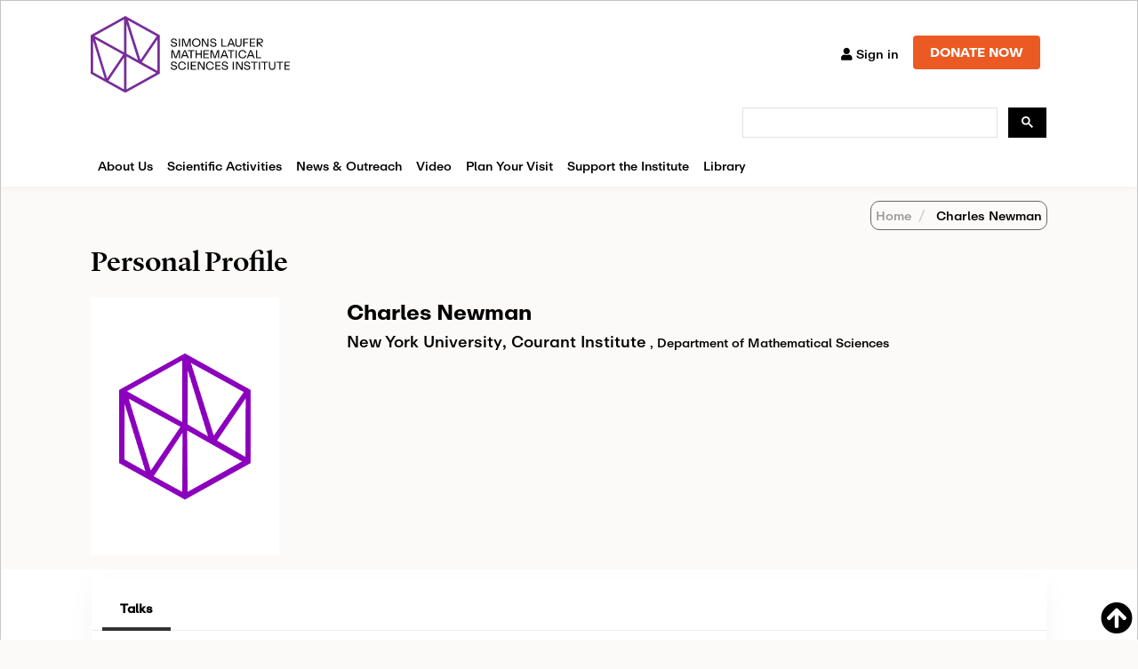

--- FILE ---
content_type: text/html; charset=utf-8
request_url: https://www.google.com/recaptcha/api2/anchor?ar=1&k=6LdNrg8oAAAAAGhINrCRXqHcu9RreYijq_xBdQTl&co=aHR0cHM6Ly93d3cuc2xtYXRoLm9yZzo0NDM.&hl=en&v=PoyoqOPhxBO7pBk68S4YbpHZ&size=invisible&anchor-ms=20000&execute-ms=30000&cb=snynd912e16f
body_size: 48421
content:
<!DOCTYPE HTML><html dir="ltr" lang="en"><head><meta http-equiv="Content-Type" content="text/html; charset=UTF-8">
<meta http-equiv="X-UA-Compatible" content="IE=edge">
<title>reCAPTCHA</title>
<style type="text/css">
/* cyrillic-ext */
@font-face {
  font-family: 'Roboto';
  font-style: normal;
  font-weight: 400;
  font-stretch: 100%;
  src: url(//fonts.gstatic.com/s/roboto/v48/KFO7CnqEu92Fr1ME7kSn66aGLdTylUAMa3GUBHMdazTgWw.woff2) format('woff2');
  unicode-range: U+0460-052F, U+1C80-1C8A, U+20B4, U+2DE0-2DFF, U+A640-A69F, U+FE2E-FE2F;
}
/* cyrillic */
@font-face {
  font-family: 'Roboto';
  font-style: normal;
  font-weight: 400;
  font-stretch: 100%;
  src: url(//fonts.gstatic.com/s/roboto/v48/KFO7CnqEu92Fr1ME7kSn66aGLdTylUAMa3iUBHMdazTgWw.woff2) format('woff2');
  unicode-range: U+0301, U+0400-045F, U+0490-0491, U+04B0-04B1, U+2116;
}
/* greek-ext */
@font-face {
  font-family: 'Roboto';
  font-style: normal;
  font-weight: 400;
  font-stretch: 100%;
  src: url(//fonts.gstatic.com/s/roboto/v48/KFO7CnqEu92Fr1ME7kSn66aGLdTylUAMa3CUBHMdazTgWw.woff2) format('woff2');
  unicode-range: U+1F00-1FFF;
}
/* greek */
@font-face {
  font-family: 'Roboto';
  font-style: normal;
  font-weight: 400;
  font-stretch: 100%;
  src: url(//fonts.gstatic.com/s/roboto/v48/KFO7CnqEu92Fr1ME7kSn66aGLdTylUAMa3-UBHMdazTgWw.woff2) format('woff2');
  unicode-range: U+0370-0377, U+037A-037F, U+0384-038A, U+038C, U+038E-03A1, U+03A3-03FF;
}
/* math */
@font-face {
  font-family: 'Roboto';
  font-style: normal;
  font-weight: 400;
  font-stretch: 100%;
  src: url(//fonts.gstatic.com/s/roboto/v48/KFO7CnqEu92Fr1ME7kSn66aGLdTylUAMawCUBHMdazTgWw.woff2) format('woff2');
  unicode-range: U+0302-0303, U+0305, U+0307-0308, U+0310, U+0312, U+0315, U+031A, U+0326-0327, U+032C, U+032F-0330, U+0332-0333, U+0338, U+033A, U+0346, U+034D, U+0391-03A1, U+03A3-03A9, U+03B1-03C9, U+03D1, U+03D5-03D6, U+03F0-03F1, U+03F4-03F5, U+2016-2017, U+2034-2038, U+203C, U+2040, U+2043, U+2047, U+2050, U+2057, U+205F, U+2070-2071, U+2074-208E, U+2090-209C, U+20D0-20DC, U+20E1, U+20E5-20EF, U+2100-2112, U+2114-2115, U+2117-2121, U+2123-214F, U+2190, U+2192, U+2194-21AE, U+21B0-21E5, U+21F1-21F2, U+21F4-2211, U+2213-2214, U+2216-22FF, U+2308-230B, U+2310, U+2319, U+231C-2321, U+2336-237A, U+237C, U+2395, U+239B-23B7, U+23D0, U+23DC-23E1, U+2474-2475, U+25AF, U+25B3, U+25B7, U+25BD, U+25C1, U+25CA, U+25CC, U+25FB, U+266D-266F, U+27C0-27FF, U+2900-2AFF, U+2B0E-2B11, U+2B30-2B4C, U+2BFE, U+3030, U+FF5B, U+FF5D, U+1D400-1D7FF, U+1EE00-1EEFF;
}
/* symbols */
@font-face {
  font-family: 'Roboto';
  font-style: normal;
  font-weight: 400;
  font-stretch: 100%;
  src: url(//fonts.gstatic.com/s/roboto/v48/KFO7CnqEu92Fr1ME7kSn66aGLdTylUAMaxKUBHMdazTgWw.woff2) format('woff2');
  unicode-range: U+0001-000C, U+000E-001F, U+007F-009F, U+20DD-20E0, U+20E2-20E4, U+2150-218F, U+2190, U+2192, U+2194-2199, U+21AF, U+21E6-21F0, U+21F3, U+2218-2219, U+2299, U+22C4-22C6, U+2300-243F, U+2440-244A, U+2460-24FF, U+25A0-27BF, U+2800-28FF, U+2921-2922, U+2981, U+29BF, U+29EB, U+2B00-2BFF, U+4DC0-4DFF, U+FFF9-FFFB, U+10140-1018E, U+10190-1019C, U+101A0, U+101D0-101FD, U+102E0-102FB, U+10E60-10E7E, U+1D2C0-1D2D3, U+1D2E0-1D37F, U+1F000-1F0FF, U+1F100-1F1AD, U+1F1E6-1F1FF, U+1F30D-1F30F, U+1F315, U+1F31C, U+1F31E, U+1F320-1F32C, U+1F336, U+1F378, U+1F37D, U+1F382, U+1F393-1F39F, U+1F3A7-1F3A8, U+1F3AC-1F3AF, U+1F3C2, U+1F3C4-1F3C6, U+1F3CA-1F3CE, U+1F3D4-1F3E0, U+1F3ED, U+1F3F1-1F3F3, U+1F3F5-1F3F7, U+1F408, U+1F415, U+1F41F, U+1F426, U+1F43F, U+1F441-1F442, U+1F444, U+1F446-1F449, U+1F44C-1F44E, U+1F453, U+1F46A, U+1F47D, U+1F4A3, U+1F4B0, U+1F4B3, U+1F4B9, U+1F4BB, U+1F4BF, U+1F4C8-1F4CB, U+1F4D6, U+1F4DA, U+1F4DF, U+1F4E3-1F4E6, U+1F4EA-1F4ED, U+1F4F7, U+1F4F9-1F4FB, U+1F4FD-1F4FE, U+1F503, U+1F507-1F50B, U+1F50D, U+1F512-1F513, U+1F53E-1F54A, U+1F54F-1F5FA, U+1F610, U+1F650-1F67F, U+1F687, U+1F68D, U+1F691, U+1F694, U+1F698, U+1F6AD, U+1F6B2, U+1F6B9-1F6BA, U+1F6BC, U+1F6C6-1F6CF, U+1F6D3-1F6D7, U+1F6E0-1F6EA, U+1F6F0-1F6F3, U+1F6F7-1F6FC, U+1F700-1F7FF, U+1F800-1F80B, U+1F810-1F847, U+1F850-1F859, U+1F860-1F887, U+1F890-1F8AD, U+1F8B0-1F8BB, U+1F8C0-1F8C1, U+1F900-1F90B, U+1F93B, U+1F946, U+1F984, U+1F996, U+1F9E9, U+1FA00-1FA6F, U+1FA70-1FA7C, U+1FA80-1FA89, U+1FA8F-1FAC6, U+1FACE-1FADC, U+1FADF-1FAE9, U+1FAF0-1FAF8, U+1FB00-1FBFF;
}
/* vietnamese */
@font-face {
  font-family: 'Roboto';
  font-style: normal;
  font-weight: 400;
  font-stretch: 100%;
  src: url(//fonts.gstatic.com/s/roboto/v48/KFO7CnqEu92Fr1ME7kSn66aGLdTylUAMa3OUBHMdazTgWw.woff2) format('woff2');
  unicode-range: U+0102-0103, U+0110-0111, U+0128-0129, U+0168-0169, U+01A0-01A1, U+01AF-01B0, U+0300-0301, U+0303-0304, U+0308-0309, U+0323, U+0329, U+1EA0-1EF9, U+20AB;
}
/* latin-ext */
@font-face {
  font-family: 'Roboto';
  font-style: normal;
  font-weight: 400;
  font-stretch: 100%;
  src: url(//fonts.gstatic.com/s/roboto/v48/KFO7CnqEu92Fr1ME7kSn66aGLdTylUAMa3KUBHMdazTgWw.woff2) format('woff2');
  unicode-range: U+0100-02BA, U+02BD-02C5, U+02C7-02CC, U+02CE-02D7, U+02DD-02FF, U+0304, U+0308, U+0329, U+1D00-1DBF, U+1E00-1E9F, U+1EF2-1EFF, U+2020, U+20A0-20AB, U+20AD-20C0, U+2113, U+2C60-2C7F, U+A720-A7FF;
}
/* latin */
@font-face {
  font-family: 'Roboto';
  font-style: normal;
  font-weight: 400;
  font-stretch: 100%;
  src: url(//fonts.gstatic.com/s/roboto/v48/KFO7CnqEu92Fr1ME7kSn66aGLdTylUAMa3yUBHMdazQ.woff2) format('woff2');
  unicode-range: U+0000-00FF, U+0131, U+0152-0153, U+02BB-02BC, U+02C6, U+02DA, U+02DC, U+0304, U+0308, U+0329, U+2000-206F, U+20AC, U+2122, U+2191, U+2193, U+2212, U+2215, U+FEFF, U+FFFD;
}
/* cyrillic-ext */
@font-face {
  font-family: 'Roboto';
  font-style: normal;
  font-weight: 500;
  font-stretch: 100%;
  src: url(//fonts.gstatic.com/s/roboto/v48/KFO7CnqEu92Fr1ME7kSn66aGLdTylUAMa3GUBHMdazTgWw.woff2) format('woff2');
  unicode-range: U+0460-052F, U+1C80-1C8A, U+20B4, U+2DE0-2DFF, U+A640-A69F, U+FE2E-FE2F;
}
/* cyrillic */
@font-face {
  font-family: 'Roboto';
  font-style: normal;
  font-weight: 500;
  font-stretch: 100%;
  src: url(//fonts.gstatic.com/s/roboto/v48/KFO7CnqEu92Fr1ME7kSn66aGLdTylUAMa3iUBHMdazTgWw.woff2) format('woff2');
  unicode-range: U+0301, U+0400-045F, U+0490-0491, U+04B0-04B1, U+2116;
}
/* greek-ext */
@font-face {
  font-family: 'Roboto';
  font-style: normal;
  font-weight: 500;
  font-stretch: 100%;
  src: url(//fonts.gstatic.com/s/roboto/v48/KFO7CnqEu92Fr1ME7kSn66aGLdTylUAMa3CUBHMdazTgWw.woff2) format('woff2');
  unicode-range: U+1F00-1FFF;
}
/* greek */
@font-face {
  font-family: 'Roboto';
  font-style: normal;
  font-weight: 500;
  font-stretch: 100%;
  src: url(//fonts.gstatic.com/s/roboto/v48/KFO7CnqEu92Fr1ME7kSn66aGLdTylUAMa3-UBHMdazTgWw.woff2) format('woff2');
  unicode-range: U+0370-0377, U+037A-037F, U+0384-038A, U+038C, U+038E-03A1, U+03A3-03FF;
}
/* math */
@font-face {
  font-family: 'Roboto';
  font-style: normal;
  font-weight: 500;
  font-stretch: 100%;
  src: url(//fonts.gstatic.com/s/roboto/v48/KFO7CnqEu92Fr1ME7kSn66aGLdTylUAMawCUBHMdazTgWw.woff2) format('woff2');
  unicode-range: U+0302-0303, U+0305, U+0307-0308, U+0310, U+0312, U+0315, U+031A, U+0326-0327, U+032C, U+032F-0330, U+0332-0333, U+0338, U+033A, U+0346, U+034D, U+0391-03A1, U+03A3-03A9, U+03B1-03C9, U+03D1, U+03D5-03D6, U+03F0-03F1, U+03F4-03F5, U+2016-2017, U+2034-2038, U+203C, U+2040, U+2043, U+2047, U+2050, U+2057, U+205F, U+2070-2071, U+2074-208E, U+2090-209C, U+20D0-20DC, U+20E1, U+20E5-20EF, U+2100-2112, U+2114-2115, U+2117-2121, U+2123-214F, U+2190, U+2192, U+2194-21AE, U+21B0-21E5, U+21F1-21F2, U+21F4-2211, U+2213-2214, U+2216-22FF, U+2308-230B, U+2310, U+2319, U+231C-2321, U+2336-237A, U+237C, U+2395, U+239B-23B7, U+23D0, U+23DC-23E1, U+2474-2475, U+25AF, U+25B3, U+25B7, U+25BD, U+25C1, U+25CA, U+25CC, U+25FB, U+266D-266F, U+27C0-27FF, U+2900-2AFF, U+2B0E-2B11, U+2B30-2B4C, U+2BFE, U+3030, U+FF5B, U+FF5D, U+1D400-1D7FF, U+1EE00-1EEFF;
}
/* symbols */
@font-face {
  font-family: 'Roboto';
  font-style: normal;
  font-weight: 500;
  font-stretch: 100%;
  src: url(//fonts.gstatic.com/s/roboto/v48/KFO7CnqEu92Fr1ME7kSn66aGLdTylUAMaxKUBHMdazTgWw.woff2) format('woff2');
  unicode-range: U+0001-000C, U+000E-001F, U+007F-009F, U+20DD-20E0, U+20E2-20E4, U+2150-218F, U+2190, U+2192, U+2194-2199, U+21AF, U+21E6-21F0, U+21F3, U+2218-2219, U+2299, U+22C4-22C6, U+2300-243F, U+2440-244A, U+2460-24FF, U+25A0-27BF, U+2800-28FF, U+2921-2922, U+2981, U+29BF, U+29EB, U+2B00-2BFF, U+4DC0-4DFF, U+FFF9-FFFB, U+10140-1018E, U+10190-1019C, U+101A0, U+101D0-101FD, U+102E0-102FB, U+10E60-10E7E, U+1D2C0-1D2D3, U+1D2E0-1D37F, U+1F000-1F0FF, U+1F100-1F1AD, U+1F1E6-1F1FF, U+1F30D-1F30F, U+1F315, U+1F31C, U+1F31E, U+1F320-1F32C, U+1F336, U+1F378, U+1F37D, U+1F382, U+1F393-1F39F, U+1F3A7-1F3A8, U+1F3AC-1F3AF, U+1F3C2, U+1F3C4-1F3C6, U+1F3CA-1F3CE, U+1F3D4-1F3E0, U+1F3ED, U+1F3F1-1F3F3, U+1F3F5-1F3F7, U+1F408, U+1F415, U+1F41F, U+1F426, U+1F43F, U+1F441-1F442, U+1F444, U+1F446-1F449, U+1F44C-1F44E, U+1F453, U+1F46A, U+1F47D, U+1F4A3, U+1F4B0, U+1F4B3, U+1F4B9, U+1F4BB, U+1F4BF, U+1F4C8-1F4CB, U+1F4D6, U+1F4DA, U+1F4DF, U+1F4E3-1F4E6, U+1F4EA-1F4ED, U+1F4F7, U+1F4F9-1F4FB, U+1F4FD-1F4FE, U+1F503, U+1F507-1F50B, U+1F50D, U+1F512-1F513, U+1F53E-1F54A, U+1F54F-1F5FA, U+1F610, U+1F650-1F67F, U+1F687, U+1F68D, U+1F691, U+1F694, U+1F698, U+1F6AD, U+1F6B2, U+1F6B9-1F6BA, U+1F6BC, U+1F6C6-1F6CF, U+1F6D3-1F6D7, U+1F6E0-1F6EA, U+1F6F0-1F6F3, U+1F6F7-1F6FC, U+1F700-1F7FF, U+1F800-1F80B, U+1F810-1F847, U+1F850-1F859, U+1F860-1F887, U+1F890-1F8AD, U+1F8B0-1F8BB, U+1F8C0-1F8C1, U+1F900-1F90B, U+1F93B, U+1F946, U+1F984, U+1F996, U+1F9E9, U+1FA00-1FA6F, U+1FA70-1FA7C, U+1FA80-1FA89, U+1FA8F-1FAC6, U+1FACE-1FADC, U+1FADF-1FAE9, U+1FAF0-1FAF8, U+1FB00-1FBFF;
}
/* vietnamese */
@font-face {
  font-family: 'Roboto';
  font-style: normal;
  font-weight: 500;
  font-stretch: 100%;
  src: url(//fonts.gstatic.com/s/roboto/v48/KFO7CnqEu92Fr1ME7kSn66aGLdTylUAMa3OUBHMdazTgWw.woff2) format('woff2');
  unicode-range: U+0102-0103, U+0110-0111, U+0128-0129, U+0168-0169, U+01A0-01A1, U+01AF-01B0, U+0300-0301, U+0303-0304, U+0308-0309, U+0323, U+0329, U+1EA0-1EF9, U+20AB;
}
/* latin-ext */
@font-face {
  font-family: 'Roboto';
  font-style: normal;
  font-weight: 500;
  font-stretch: 100%;
  src: url(//fonts.gstatic.com/s/roboto/v48/KFO7CnqEu92Fr1ME7kSn66aGLdTylUAMa3KUBHMdazTgWw.woff2) format('woff2');
  unicode-range: U+0100-02BA, U+02BD-02C5, U+02C7-02CC, U+02CE-02D7, U+02DD-02FF, U+0304, U+0308, U+0329, U+1D00-1DBF, U+1E00-1E9F, U+1EF2-1EFF, U+2020, U+20A0-20AB, U+20AD-20C0, U+2113, U+2C60-2C7F, U+A720-A7FF;
}
/* latin */
@font-face {
  font-family: 'Roboto';
  font-style: normal;
  font-weight: 500;
  font-stretch: 100%;
  src: url(//fonts.gstatic.com/s/roboto/v48/KFO7CnqEu92Fr1ME7kSn66aGLdTylUAMa3yUBHMdazQ.woff2) format('woff2');
  unicode-range: U+0000-00FF, U+0131, U+0152-0153, U+02BB-02BC, U+02C6, U+02DA, U+02DC, U+0304, U+0308, U+0329, U+2000-206F, U+20AC, U+2122, U+2191, U+2193, U+2212, U+2215, U+FEFF, U+FFFD;
}
/* cyrillic-ext */
@font-face {
  font-family: 'Roboto';
  font-style: normal;
  font-weight: 900;
  font-stretch: 100%;
  src: url(//fonts.gstatic.com/s/roboto/v48/KFO7CnqEu92Fr1ME7kSn66aGLdTylUAMa3GUBHMdazTgWw.woff2) format('woff2');
  unicode-range: U+0460-052F, U+1C80-1C8A, U+20B4, U+2DE0-2DFF, U+A640-A69F, U+FE2E-FE2F;
}
/* cyrillic */
@font-face {
  font-family: 'Roboto';
  font-style: normal;
  font-weight: 900;
  font-stretch: 100%;
  src: url(//fonts.gstatic.com/s/roboto/v48/KFO7CnqEu92Fr1ME7kSn66aGLdTylUAMa3iUBHMdazTgWw.woff2) format('woff2');
  unicode-range: U+0301, U+0400-045F, U+0490-0491, U+04B0-04B1, U+2116;
}
/* greek-ext */
@font-face {
  font-family: 'Roboto';
  font-style: normal;
  font-weight: 900;
  font-stretch: 100%;
  src: url(//fonts.gstatic.com/s/roboto/v48/KFO7CnqEu92Fr1ME7kSn66aGLdTylUAMa3CUBHMdazTgWw.woff2) format('woff2');
  unicode-range: U+1F00-1FFF;
}
/* greek */
@font-face {
  font-family: 'Roboto';
  font-style: normal;
  font-weight: 900;
  font-stretch: 100%;
  src: url(//fonts.gstatic.com/s/roboto/v48/KFO7CnqEu92Fr1ME7kSn66aGLdTylUAMa3-UBHMdazTgWw.woff2) format('woff2');
  unicode-range: U+0370-0377, U+037A-037F, U+0384-038A, U+038C, U+038E-03A1, U+03A3-03FF;
}
/* math */
@font-face {
  font-family: 'Roboto';
  font-style: normal;
  font-weight: 900;
  font-stretch: 100%;
  src: url(//fonts.gstatic.com/s/roboto/v48/KFO7CnqEu92Fr1ME7kSn66aGLdTylUAMawCUBHMdazTgWw.woff2) format('woff2');
  unicode-range: U+0302-0303, U+0305, U+0307-0308, U+0310, U+0312, U+0315, U+031A, U+0326-0327, U+032C, U+032F-0330, U+0332-0333, U+0338, U+033A, U+0346, U+034D, U+0391-03A1, U+03A3-03A9, U+03B1-03C9, U+03D1, U+03D5-03D6, U+03F0-03F1, U+03F4-03F5, U+2016-2017, U+2034-2038, U+203C, U+2040, U+2043, U+2047, U+2050, U+2057, U+205F, U+2070-2071, U+2074-208E, U+2090-209C, U+20D0-20DC, U+20E1, U+20E5-20EF, U+2100-2112, U+2114-2115, U+2117-2121, U+2123-214F, U+2190, U+2192, U+2194-21AE, U+21B0-21E5, U+21F1-21F2, U+21F4-2211, U+2213-2214, U+2216-22FF, U+2308-230B, U+2310, U+2319, U+231C-2321, U+2336-237A, U+237C, U+2395, U+239B-23B7, U+23D0, U+23DC-23E1, U+2474-2475, U+25AF, U+25B3, U+25B7, U+25BD, U+25C1, U+25CA, U+25CC, U+25FB, U+266D-266F, U+27C0-27FF, U+2900-2AFF, U+2B0E-2B11, U+2B30-2B4C, U+2BFE, U+3030, U+FF5B, U+FF5D, U+1D400-1D7FF, U+1EE00-1EEFF;
}
/* symbols */
@font-face {
  font-family: 'Roboto';
  font-style: normal;
  font-weight: 900;
  font-stretch: 100%;
  src: url(//fonts.gstatic.com/s/roboto/v48/KFO7CnqEu92Fr1ME7kSn66aGLdTylUAMaxKUBHMdazTgWw.woff2) format('woff2');
  unicode-range: U+0001-000C, U+000E-001F, U+007F-009F, U+20DD-20E0, U+20E2-20E4, U+2150-218F, U+2190, U+2192, U+2194-2199, U+21AF, U+21E6-21F0, U+21F3, U+2218-2219, U+2299, U+22C4-22C6, U+2300-243F, U+2440-244A, U+2460-24FF, U+25A0-27BF, U+2800-28FF, U+2921-2922, U+2981, U+29BF, U+29EB, U+2B00-2BFF, U+4DC0-4DFF, U+FFF9-FFFB, U+10140-1018E, U+10190-1019C, U+101A0, U+101D0-101FD, U+102E0-102FB, U+10E60-10E7E, U+1D2C0-1D2D3, U+1D2E0-1D37F, U+1F000-1F0FF, U+1F100-1F1AD, U+1F1E6-1F1FF, U+1F30D-1F30F, U+1F315, U+1F31C, U+1F31E, U+1F320-1F32C, U+1F336, U+1F378, U+1F37D, U+1F382, U+1F393-1F39F, U+1F3A7-1F3A8, U+1F3AC-1F3AF, U+1F3C2, U+1F3C4-1F3C6, U+1F3CA-1F3CE, U+1F3D4-1F3E0, U+1F3ED, U+1F3F1-1F3F3, U+1F3F5-1F3F7, U+1F408, U+1F415, U+1F41F, U+1F426, U+1F43F, U+1F441-1F442, U+1F444, U+1F446-1F449, U+1F44C-1F44E, U+1F453, U+1F46A, U+1F47D, U+1F4A3, U+1F4B0, U+1F4B3, U+1F4B9, U+1F4BB, U+1F4BF, U+1F4C8-1F4CB, U+1F4D6, U+1F4DA, U+1F4DF, U+1F4E3-1F4E6, U+1F4EA-1F4ED, U+1F4F7, U+1F4F9-1F4FB, U+1F4FD-1F4FE, U+1F503, U+1F507-1F50B, U+1F50D, U+1F512-1F513, U+1F53E-1F54A, U+1F54F-1F5FA, U+1F610, U+1F650-1F67F, U+1F687, U+1F68D, U+1F691, U+1F694, U+1F698, U+1F6AD, U+1F6B2, U+1F6B9-1F6BA, U+1F6BC, U+1F6C6-1F6CF, U+1F6D3-1F6D7, U+1F6E0-1F6EA, U+1F6F0-1F6F3, U+1F6F7-1F6FC, U+1F700-1F7FF, U+1F800-1F80B, U+1F810-1F847, U+1F850-1F859, U+1F860-1F887, U+1F890-1F8AD, U+1F8B0-1F8BB, U+1F8C0-1F8C1, U+1F900-1F90B, U+1F93B, U+1F946, U+1F984, U+1F996, U+1F9E9, U+1FA00-1FA6F, U+1FA70-1FA7C, U+1FA80-1FA89, U+1FA8F-1FAC6, U+1FACE-1FADC, U+1FADF-1FAE9, U+1FAF0-1FAF8, U+1FB00-1FBFF;
}
/* vietnamese */
@font-face {
  font-family: 'Roboto';
  font-style: normal;
  font-weight: 900;
  font-stretch: 100%;
  src: url(//fonts.gstatic.com/s/roboto/v48/KFO7CnqEu92Fr1ME7kSn66aGLdTylUAMa3OUBHMdazTgWw.woff2) format('woff2');
  unicode-range: U+0102-0103, U+0110-0111, U+0128-0129, U+0168-0169, U+01A0-01A1, U+01AF-01B0, U+0300-0301, U+0303-0304, U+0308-0309, U+0323, U+0329, U+1EA0-1EF9, U+20AB;
}
/* latin-ext */
@font-face {
  font-family: 'Roboto';
  font-style: normal;
  font-weight: 900;
  font-stretch: 100%;
  src: url(//fonts.gstatic.com/s/roboto/v48/KFO7CnqEu92Fr1ME7kSn66aGLdTylUAMa3KUBHMdazTgWw.woff2) format('woff2');
  unicode-range: U+0100-02BA, U+02BD-02C5, U+02C7-02CC, U+02CE-02D7, U+02DD-02FF, U+0304, U+0308, U+0329, U+1D00-1DBF, U+1E00-1E9F, U+1EF2-1EFF, U+2020, U+20A0-20AB, U+20AD-20C0, U+2113, U+2C60-2C7F, U+A720-A7FF;
}
/* latin */
@font-face {
  font-family: 'Roboto';
  font-style: normal;
  font-weight: 900;
  font-stretch: 100%;
  src: url(//fonts.gstatic.com/s/roboto/v48/KFO7CnqEu92Fr1ME7kSn66aGLdTylUAMa3yUBHMdazQ.woff2) format('woff2');
  unicode-range: U+0000-00FF, U+0131, U+0152-0153, U+02BB-02BC, U+02C6, U+02DA, U+02DC, U+0304, U+0308, U+0329, U+2000-206F, U+20AC, U+2122, U+2191, U+2193, U+2212, U+2215, U+FEFF, U+FFFD;
}

</style>
<link rel="stylesheet" type="text/css" href="https://www.gstatic.com/recaptcha/releases/PoyoqOPhxBO7pBk68S4YbpHZ/styles__ltr.css">
<script nonce="cK5SmWrLxduHnMcp29UVfA" type="text/javascript">window['__recaptcha_api'] = 'https://www.google.com/recaptcha/api2/';</script>
<script type="text/javascript" src="https://www.gstatic.com/recaptcha/releases/PoyoqOPhxBO7pBk68S4YbpHZ/recaptcha__en.js" nonce="cK5SmWrLxduHnMcp29UVfA">
      
    </script></head>
<body><div id="rc-anchor-alert" class="rc-anchor-alert"></div>
<input type="hidden" id="recaptcha-token" value="[base64]">
<script type="text/javascript" nonce="cK5SmWrLxduHnMcp29UVfA">
      recaptcha.anchor.Main.init("[\x22ainput\x22,[\x22bgdata\x22,\x22\x22,\[base64]/[base64]/MjU1Ong/[base64]/[base64]/[base64]/[base64]/[base64]/[base64]/[base64]/[base64]/[base64]/[base64]/[base64]/[base64]/[base64]/[base64]/[base64]\\u003d\x22,\[base64]\\u003d\\u003d\x22,\[base64]/ClcO/Lm5XehAqRTlWw6zCssKFIiDCq8OPDVPChFdowqkAw7vCjsKBw6dWDcOLwqMBfjDCicOZw4VfPRXDu0Btw7rCq8Ojw7fCtz3Dl2XDj8K+wr0Ew6QUWAY9w47ChBfCoMKJwqZSw4fCg8OmWMOmwrhcwrxBwprDi2/DlcOwNmTDgsOgw5zDicOCeMKSw7lmwooAcUQ3CQt3ImPDlXhYwp0+w6bDrsKMw5/Do8OGLcOwwr40QMK+UsKaw7jCgGQ2EwTCrUbDnlzDncK0w73DnsOrwqp9w5YDXRrDrADChm/CgB3DiMOBw4V9LcKMwpNua8KlKMOjCMOfw4HCssKHw5FPwqJzw5jDmzkUw4o/wpDDvS1gdsOQTsOBw7PDt8OERhIAwqnDmBZGeQ1PAT/Dr8K7bsKefCAAYMO3UsKOwq7DlcOVw63DpsKvaGHClcOUUcOUw7bDgMOudm3Dq0gkw6zDlsKHYSrCgcOkwqDDmm3Cl8OfdsOoXcOIf8KEw4/CisOeOsOEwrV/[base64]/Dky8GwqrDohXDsm7Dv8KcOl3ChsKhw6V0dsKdPRI/NBrDrl8UwohDBCPDg1zDqMOKw7M3wpJjw695EMO5wrR5PMKHwoo+eh0zw6TDnsOAHsOTZRwTwpFiZcKFwq52NBZ8w5fDvcOsw4Y/R03CmsOVJMO1woXClcK0w5DDjDHCpMKCBirDlkPCmGDDpC1qJsKiwpvCuT7CsmkHTz/[base64]/CglbCj8KxwrNPBMOswpDCuxvDrH3DsMKFHxxRwqslHVFqbcKywpUOOQ7CkMOWwrRlw6rDr8OwcCgQwoBXwrPDj8KkWDR2XcKlB2tFwogfwqrDk1UFM8K3wroJMFlpMEF0FH0+w4ATRsOZF8OaTR/CqMKPfH7DqFrCrcKyTsO4ElYWSMOsw4B2OMONVV7CmMOFEMKsw7VrwpAeLkLDtsO5YsKFVFvDpMKFw6h5w7s8w7vCvsOXw61UZGsNaMKxw4EiM8OawrE3wr4PwpIUB8KNdkDCocOtC8K2XMOSFD/Ct8OvworCjcOMbX54w7DDinAFMgnCmW/Djiocw6bDnCnCiSgfcX3Cs3FkwobDgcOhw57DpjUVw5XDt8O8w5XCuiUiHsKtwqRrw4FsP8OjGAjCssOVOMK8E3/Co8KLwp0twrI3OcKKwrHCjEFxw6nDk8KWCyDDskcNw6MVwrbDtsOHw5xrwqbCkAdXw442wptOSSnDkcK+E8KofsKtPsKrZcOrK3t6NwYDdSjCvcOEwovDrnUQwq09woPDoMO/L8KPwpHCoXYUwq9fDHvDvQTCmyQbw7V5HSLDgHVKwpJpw6Z2JcKfP01Nw64vYMOLNkYFw5trw7bCsEsUw7Bww4Vgw5/CnSxTEkxcOsKpecKvNcKpImgMRcO+w7bCucO7w6sPG8K8HsK2w57DqsK3cMOcw4nDiEJBG8OcdWkresKLwqdwQlzCosKtw7FKajNEwqNCMsOGw5dmdMORwrjDvGAcXlcPw5QQwp0PDHI/Q8KCX8K/PjbDp8ODwpTDqWxGGMKbenc4wrHDrMKbHMKvXMKEwq9NwoDCnzclwoM4WkTDpEwgw4sFDEzCi8OTUjZGXlDDmcOwbAvCpgPDjzVWfiBywo/DtUfDg0RuwoHDszcNwrkBwpU3AsODw7xpIV3Dj8K7w49GECg9OsOfw73DlE4vChfDvzzCisO8wo1bw7DDgTXDo8O0dcOiwoHCp8OKw7txw6xYw5DDosOKwo9ZwpNSwoTCksOgBcOgSsKNQnkCAcOfw7PCj8OAOsOhw5/CpEzDi8K8aDjDtsORJR9kwpVTcsOTRMO5HsO4E8K9wp/DnzttwqVDw6Y7wpYRw67CrcK3wr/Dr2/DrX3DrUZeT8OXRMOgwqVbwoTDmTbDssOPQMOtw60mVxsRw6YMwqgEQsKgw6U1EjwYw5DCtms4R8OoVk/Cqjp7wpwrXBHDrcOpTsOWw7HClUABw7fCgMK2TyDDqH5pwq4yMsKQf8OadzZHLcKcw6XDl8O5FSljajA+wo7CuivClUHDvcOyTjIpHcKEEMO4wo0ZJ8Orw6/CmDnDrBbDjB7Cj0V6wp95MURuw67CgsKLRiTDoMOWw5DCt01JwrclwpTDnwPCrMOTVsKXwpPCgMKyw6TCkCbDhMO5woMyPEDDisOcwq7DjjgMw6JNGkDDjy9zN8OGw67DsgBvwrsqfGLCo8KifUdkRlI9w7nCncOEcEbDjA9zwoogw7jCi8O/[base64]/CqVvCowNAwowHwrU/[base64]/[base64]/ChAdBVkzCicK7w4RXd8O8w4rCnsK1wq/CgBhgw5FtZgN4cnAxwp1vwpNSw75EGsKFH8O6w4TDjEAWY8OPwpjDnsOfHgcLwp3CuVXDjFTDsh/CocK5UCB4E8OWZMOsw65Bw5HCm1TCrMO7wrDCvMONw48CX2ZKbcOncj/CicO5Hg4fw5cjwrfDpcOHw7fClcOjwr/CgGpZw6vCssOgwpRAwofCnzVcwo3Cu8KJw5ZOw4gYNcONNcOww4PDsFhkeyZxwpDDv8K9w4TCl33DggrCpCrCvSbCthbDpwoewppJBTnCo8KNwp/Cr8KOwpM/[base64]/CojnDj2R1RmJDEMKHwrs6T8Oqwq/[base64]/DvcKHw5XDlBgiw53DgihZN8KCwqvCsxLDnhBbw7XCgHoywqDCmMKbOcONbMKLw7jCjUZxRivDunBuwrtnZAjClw82wo/[base64]/wr/[base64]/Dj2V4wrjCj8OtcAEJIgLCosKbQBYlCMOgNT/CpcOYHzU3wqV1wpHCocOBFFDChDXCksKPwqrCjMO/ZxTCgF3DtGDCgsOaEV3DjUc+LgvDqGwTw4rCu8K1UxXDhjcnw5jCrcK7w6zCg8KIOHJXYDAXB8KJwoxzJMO/[base64]/CsVQeasKXFcKQZMOAfUgyLcKNN8OTwpsMw6XDsiRWEkzDlSY0dcKVCyUiKQoVQmMrI0nConPDlDfDjxQowqg6w4N2RcO2EVQwLMKQw73CksKXw7/Cs2Jrw44XasKJVcO6Fl3Cil51w6JwDjHDrkLCvcKpw4/CimcqamfCmR57UsOrw6hHPzFJfUN0W0FKMW7CnC7CiMK0LQrDsA/DnTjDqQDCqD/CkmfCum/Dp8OGMsK3IXbDtcOfU2M3OwV0dhfDgXo9a1dMT8Kkw7rDpMODSMOWYsOoFsKqYHIrTGpnw6DCn8O0NEZ6wo/[base64]/WMKOwq/CoxHCvMKoRcOtNTzDq00ow4jCoQ/CnCsLZMKTwqHDqB/CtsOveMK1em84YsOWw7ptKhPChwLCgVRtJsOiTsOqwp3DhgrCqsOHRmXCtjHCrBllSsKvwqnDgyPCqTPDl1LDu37Cj1DCl0oxGB3Ch8O6C8O3w5/DhcOodxBAwrDDkMOIwrs5DhgOOsOSwr17D8ORw4Rvw7zCjsKaBTwnwpjCpSsiw7fDnhttwpIWwod/cnHCjMOlw57DtsKTaR7DuQbCu8ODZsO6w5tDc1fDo2nCuEYfOcOXw5NUc8OSLC3CnV3DqBpyw7ZrFQvCl8KcwrYPw7jDgGnCiU9JGztND8OragoFw5lkMsODw7RjwoB3URUtw4Q3w4rDncO2bcOVw7DCiHXDi0R/[base64]/DgcOxw5jChWLDlcKaw6bCu8OIwoUCWMOOSMKsTMO5W8KPwqIYRsOpWAdzw7HDghwTw4ZDw73DkBrDl8OLWcKKLjrDpMKiw6vDhRFowrE5My0Iw70aVsK6PcKdw5R4K11mwod4ETjCj3U+V8OhWTwKUMKGwpHCqghQP8KlfsKjEcO9EiPCtEzDt8O7w5/CtMKawpXDlcOHZcK5wpMSSMKIw5AtwoDCiCQ1wpRDw5rDsAHDqwgEH8OyKsOEDwNqw4kqaMKIVsOFWwMxKijDviXDqlHCnR/[base64]/CiDEPKH5VIFkyCMKywophw5EBw4HCgsOxOsKjOcO8w5vCj8OUfk3DqMKrw7zDkBwKwrptw73Cn8OkNMKyJMOfLCBIwoBCdMOlGFYZwpLCrg/[base64]/w7Z1w5HCu8OeM8O1Q8O4OMOLTEEeYFDCkj7ClsOGHyAdwrQfw5HClRBOakjCoURTeMOCN8OWw5fDucKTwqXChg7Ck17DlVNsw63DsDDCoMOewqjDsCTDs8Kzwrdiw5lAwr4Iw4AZagDCjC/DmF8fw4fChSxyHMOaw78cwp94BMKrw43ClcOvKMKVw6/DnT/CvxLCpwXDrsKWACIowod0RH0bwrjDr3UFEwLCncKLCsKWO03CoMOdR8O1ScOmTUPDj2HCrMOibFYmfcOyXMKRwq/[base64]/[base64]/Dj2gGBBfDv8Okwogsw4vCmsO3w4DDpXvCuRo9AWR8AsOBwocvZ8ODw4TCg8KGYMO8AMKnwqoGwqXDiAXCoMKDSygdDlDCr8K0VsOsw7fDpMKALlHDqgPDmh51w5rCicO8woM/wrPCjyDDsnLDgwcdSHg/AsKQUMKAW8Oow6c9wp4HNFfDk2gqw452B0TDucOswppdMsO3wokDPF5IwpIKw4M0UMOOeBfDhTMLcsOLHzgXaMO9wr0Tw5XDicOtVTTDgi/DngnDoMO4PQLCgsOQw47DlkTCqsOewrbDihN3w6LCiMOJPBdHwoUKw6MPLzrDkH9TEMO1wrg/wpHDmDNJwrdEPcOtEsKpwrTCpcKdwr7CpVMPwrQVwovCocOuwrrDkXnDhMOsMMKqw7/[base64]/[base64]/w4ozJCdWwr/DtBrCvsORw5/CoMK4asOgwpvDr8KlwrvCol1/wo8BLMOJw61ww7FFw77DucKlSHLCj0nCvnRWwoNWCsOBwpPDucK9fMOlw6DDisKdw7BHHyvDk8Ohw4/[base64]/wrZ4w5McwpLCh8ObwpI7Zw7DhcOTC3YAwrjCsAo0HsONFFjDkk47e0/DtMKebWvCp8Oawp1nwq/CvcKiE8OtZxPDo8OOJ2tgOVMERMOEJU4ww5N5DsOzw77CjVBhL3HDrzHCoxUqRsKrwqNLaEsKdCbCi8Kxw7RKKsKoJMOpWR1Ew5NXwrbCqTPCoMKFw7jDlsKZw5/CmwAfwrXCrlI7woHDscKiQsKTw7XCncK3VnfDh8KfZcKMLMKBw7J/AsOicnDDsMKGCWHDisONwq/[base64]/[base64]/[base64]/w4XCvRtVwpTCr8OgHi9kw65pwr7CuMOzw4sSIcKrwqscwrnDjcKOCsKGAsOzw7s7OzXCgMOew6p/AjXDg1rCriQIw7nCrVMXw5XCncO2EMKEDjlCwpfDocKwOk7DoMKkAWrDjFbCsBfDqCUwYcORG8KsZcOaw5M5w6wfwqfCnMKSwq7Co2vCtMOvwrsRw5TDhlnDn2tOKgwxFCXCvMKQwoMBN8OawohKwqYkwoIYU8Onw6/[base64]/DrSklwqjDoMKcelACwr9+w67DgcOXwo0jUMKTb8KFwpkowr9yBcKiw7HDjcKpw7tHf8KoSTbDq2zDhcKQSA/CsCJzKcOtwq06wo/CisKlMgfCtgMGK8KtFcK6DBwjw5kqFMOWJ8OiccO7wpkpwp5NTsO1w5onPVBtwrB0SsKzwpVLw6Rlw6/CqkRuDMOLwplcw5cfw7nCmcO0wo3Ch8KrasKYWxAFw6x8esOJwqHCowzCncKuwoTCv8KmDhrCmRnCqsKwGMO8JVtHCWk/w6vDq8Obw5U8wol7w5ZKwopsOgJ6FHUhwoLCpG5yeMOrwq7ChcK3eyLDr8KJaVAmwoxfL8OLwrTDgcO4wqZ9XmE3wqBqZ8KrL2/DhsKTwq8kw4nDtMOBOsK6NcOxZMKPMMKbw5jCpsOzwr7DqQXCm8OkQMOhwoMmJlHDsxPCjsO5w4/[base64]/DignDu8O9w44Rwr7CusOSf2RPf8OqwrvDlMKPbcOVw5Ntw6U5w7lGasK1w6/CkMKIw4LCl8OuwqYeLcOuP33Cgytxwp8Bw6pVNsKLJDpgIQrCqsOIdABMFj9+wrIzwqfCpjvCmklbwrUiHcO9R8O0wrFkYcOlGkw3woTCqMKtWcOdwo/[base64]/DrcK8w6FRw6IQICDCncOuw7kFHiDDuzHDtnBiG8Oww53DnTFBw7zDmcKQOl0/w5rCs8OhU3LCrHQpw4ZddMK8RMKcw5TChGDDsMK2wofCiMK/wrJrKcOlwrjCjTpyw6zDtsOfcQnCnAk7AyrDiFDDqMOKw6ZqNhjDrW/[base64]/CkG8QfsOHNMORwqrDjsO5LsOSw4x6fcO8w6hiwqtzwpvCmsKmIsK5wp/DrMKxJsOhwozDn8OMwoHCqUvDnxg5w7tSDcOcwr7CmsKtSsKGw6vDncO9KSw2w47DosOzNsO0ZsK0wpVQT8O7JMONw6RAN8OFUjgAw4XDl8O/Amx0UsKNw5fDnw5ofwrCqMOtGMOCRHktS0jDgsO0NGJ9PUg9PMOgfF3Dv8K/YsKTGMKAwo7ChsOuZiTDtk5xwqzClMO9wqvCr8OFRgXDsW/DkcOdw4AnRS3CscOaw5TCq8KYBMKHw7sgE3/CoXtIDxDCmcONEAHDgFrDqFlcwrNZBzHCpgR2w7/[base64]/DtRtswodgFnDDgFLChEDDgsOkWikLw73DjMOaw6nDicKxwrXCtcK2JE3CjcOQw5fDrFhWw6bCsXLDucOKWcKbwqbCkMKAajXDu0fCrcKUNsKawprCo3olw7TCpMOmw4d1GMKhJk/Cr8KyUldyw4zCvkdCW8OowoVZRsKWw51Ywps9w4kZwrwNccK7w6nCoMKawrrDgMKHA0XDiEjDlE/[base64]/[base64]/CqFnDvCAGw4MFwrDDisKmw6TCusK+w57DrQdxSsKreVEKU0XDumIQwpvDuFPCsUzCn8KhwrFsw5paBMKZZcOdUcKjw7VEYxDDkcKaw6pWR8KjRiDCsMKqwobDpMO0cT7Cnz5EQMK/w6nDnXfCoHzDgBnCncKCccOOw5VlKsOwfgk8FsOnw7DDiMKNwphqCHTDmsOwwq/CkGDDlBXDo1cnGcODRcOCwqvClcOJwoHDrxvDtsKCZcKjD0bDiMKZwopZWnnDnxnDscOJYRNFw5Ndw6F0w45Ow67DpMORf8Opw57DhcOzTDE0wqEqwqAAbcOUD3pkwp4KwrvCkMOmRSxrBMOMwrXCl8Onwq/CvR4hDcOfC8KaegIxTEDCq1YYw6rDuMOCwr7CjsKyw6jDhsKSwpkdwpTDhDgHwo8BCTpnScO8w4vDtwTCqAbCriNDw4TCi8OdIWzCuGBLW1bCqGPCkmIjwplEw67DgsK7w4PDnHXDtMK4w7HDsMOew7pWO8OeDMOhNh9/LjgqSsK5w5dQwrRmwqMIw7gZw5dLw4osw4vDsMOUOwVrwrExQQ7DvMOERMKiw5vDrMKMJ8OGTALCnD/Ci8K8cSfCmcOrwrnDpsKwacO9XsKqNMKmf0fDgcKAEUwtwot/bsO6w4AKw53DlMKqOg5owqEWW8K5SsKOFR7DoXbDosKJB8OyV8O9esKqUGNuw6orwokPw7tDWsOtw7jCrwfDtsOsw5/Ct8KWw6nCkcOGw4nDqcOjw7/[base64]/ChD7CgAjClG55enjDhyzCvCDCjcO/I8KMbEIHBX/CgMOwGS3Dq8Kkw5nDsMO7RxIpwqXDhyDDlMKjw5Qjw6keBsK9EcKWTMK6FQfDnR7CvMOVHGpvw7J9wqFqw4bDl3MyPUETLcKow4oYYXLCi8KOd8OlO8K/w6ocw6XCrRTDmU/DkDrDjsOXKcKtL09PABpFfcKjNsO/OsO8OE8uw4/[base64]/Dp3zDvAYSJkBpeMK1wr4AesOKw6zDtwUoEsKTwr7CvcK7MMOiJcOsw5tCYcOGXg8sEsOEw4PCq8KzwrV7w7sZbnDCmxrCvMKGw6DDl8KiJRdoInwRPxbDmBbCk2zDlA5Rw5fCkXvCnHDCvcOFw7Y0wqMqaEtCOMKBw5PDig4Owo/CuyFBwrLCnXQGw5lUw4B5w60cwpbCocOcBsOGwrlfN15LwpDDhHjCi8OsVi9cw5bCozIXQMKxDgFjHE9cbcOfwpbDhcOVTcKewpXCngbCniPDvS4Lw4HDrCnDmyLCusOIbkF4w7bDh0LCiirCjMKsZwobQMKow6xRJTjDqMKOw7PDmMOJT8Ovwo1rYwM7bTPCpj/CvsK5OsK5SkjDr0ZWdMKBwrJpw5hTwrTCtcOEwpfCn8KXLsObe0nCo8OEwo/[base64]/CpsO/DmjCrsKyTCjCnXjCpcKEOHPCl8OLw7vDtFsqwpRyw75+HMKUDxF/OzNew519wrzDqCkKY8OrLsK1W8O0w53CusO7GCjCisOra8KUNsKvw7s/w6Vuwr7CnMOqw7EVwq7DjMKXwoMPwqnDsWHClBoswr8IwqF3w6rCnSp/ScK/w67DssKsbEUOXMKjw5Zgw5LCpWQmw77DtsKxwqTClsKfwpHCpsKoPMKlw79nwpg6w7t9w7zCoDAfw5/CohzDthDDvxFOeMOcwpQfw40MFcKcw5LDtMKVdxHCmzsgXSnCnsO/AMKfwrbDlzjCiV8YWcKNw7Inw5pLMAwbw53DnsOUQ8O1SsO1wqgrwrbDu0/Dn8K/OhjDmgDDrsOQw51sMRjDnEhkwo5Tw7AtFn/DrcOmw55KAFLClMKDYCbDkkI9wqLCoj/[base64]/wo/DlnTClcOBwrPDiMKRwojCsSfDmsKsTHnCmsKLwrjDs8Ojw5bCvMOrZQLCmEDCk8O5w5TCkcOMYcKvw5/DrRgXIwUDR8OmbkVNH8O4P8OdCEVpwrLCj8O6KMKhV0MYwrrDs0gCwqEQHcKuwqrCn3Yzw40bDcKzw5XChcODw57CrsK+AsKKeQBTJwXDk8OZw4AOwrtDT1ctw4vDplzDgMKqwoDDqsOrw7vCgcOQwpZTe8KFVFzCr1bDmMOIw5t/IMK4P2bDsC/DisO9w63DuMKnQxPCp8KSSAjCgG0TccKTwrbDgcKWwo0+HEhWWmjCqcKfw4QBXcOkAkjDqMK6MXvCocOow4xLdsKAEcKOUsKFPMK7wrVew4rCmD8Lwrlvw4bDhQpqwp7CrHg/wrnDr19mKsOLwrpYw7PDkVrCtkYIw6vCicOFwq3CucKGw5kDKHx2RnDCtztRW8KVa3vDoMK/YC8yS8O6wrxbISU5e8Ocw57Dsz/Cp8OIFcObcsKHYsOhw4B7OgIsDHkufFw0wqHDpU5wFHhPwr9Lwo0lwp3DpQcFEwlkEjjCgMOFwpIFSBIVb8Ouwq7Dm2TDlcOTC2jDvC5kFx9/[base64]/DnMKZwrTCui7DvlfDohA/RjNwQBJuCsOtwoJNw4xTchUcw6PCnj9ew7jCqmNrwpcKBVLCh2oRw4fCrsOgw50fNF/ChzjDpcKbNcKBwpbDrlhnFsOlwrXDgMKBDUx4wojDtcOjEMOuw5vDkn3Dhmo7UMKgwp7Dk8OodcKewrR9w6A/N13CqcKsPDxiBRDCi3nCjsKHw4zCtMOgw6XCqcO2acKYwqXDiBXDqQ/DiEIYw7fCssKjWsOmFMKAMh4Iwps/w7A9QDzDgzdpw4fCiXTCoWtewqPDri3DjFlcw63Dgnofw7wJwq/DsR7CriEMw5vChX9QEXZDIV/DhmJ/F8OqYlTCp8O4XMOzwp1wCMKoworCiMOYwrPCsT3Cu1sXFD0SMlchw6nDoDheewLCoFZdwpPCksKsw4oxTsORwrXDrxsfHMOpQxbCjkLDhnMzwrjDh8KmPxsawprDsxbDp8O2MsKQw4EMwp4cw44aSsO/GMO8wonDmcK6LwN/w77Dg8KPw50ye8Ojw6XCkxrCmcOYw71Nw7XDp8KNwo/Cn8KJw6XDpcKYw4J/w5PDqMOBTmQ3QcKhworDgcOtw4wuYjU1wpZdQULCnDXDpMOPw6bDt8KsV8KGbQ7Dmn4UwpQjw7JjwoXCjQnDicOxewPDinvDpsKzwp/DoEDDrxvCqMO4woJLNg3Csm4xwrh0w4x7w5haC8OTDF91w7/Cn8Ktw5XCjDvDnVnCsDrCuE7Ck0dPe8KXXnwXY8OfwrnDtS0Tw5XCiDDCscKhLsKzAmHDt8KTwr/[base64]/Cm8O2cW3Cux1+TjVew7JJw5cJw7XCqcO5wrLDpMKxw5YkWDLCrkEBw4DDtcOgSWE1w4EAw6N1w4DCuMKwwrDDrcKtaxlzwpIUw79KPQzCu8K6w6MqwqdFwpBiaQXDnsKfBhILChnCt8KfLcOGwq/Dt8ObbcKjw4kZZcKTwqojw6DCpMOtXT5Zwr92woJjwq8owrjDoMKGScKQwrZQQ1LCpF0Nw6EVUyFZw64hw57Ct8O8wrzDpcODw4AJwrIAGUfDl8ORwqzCsmjDgcOYNsKNw6fCqMKJfMK/L8OHVAHDvsK3d1TDmMKKEsOBbljCmsOhT8Okw7dXdcK+w7nCqHVywrQ7Qy4dwp3Di1vDuMOvwojDq8KWOgBowqbDtsOCwpjCo2PCsjBawq5WSMOhasKPwrTCkcKcwrLCrVvCuMOrUMKwP8KOw7rDnWRndEtuV8KqUsKAD8KJwoTCm8KXw6ksw6Ryw4/CjxUNwrfCq0PDlmvCkx3Cs3h6wqDDhsKuIMOHwrRNV0QWwp/CuMKnHl/CrjNpwp0/wrR0CMKHJxEiYcOpB0PClUdLwpJSwpzCusOOcsKbC8ODwqtrw5XCksKxPMKufMKkEMK8b0Z5wq/Cg8KjdiDCkX/Cv8KlXW5ZVT8aGSPDmMO8PcOcw5ZUDcKaw7ZIAXfCmQLCo3zCo0TCvcOwcDrDpMOYPcKjw686acKFDDXCsMKgGC9kWsKPHARWwpdYZsKFIiPDqsKowrrCqyxQQcKfcT4RwoYTw5/CpMOYMsKmfsOIwr1Hw4/Dl8KHw4HCpkwhB8KrwoZcwqPCt1k2w7vCiCTDsMK9w50Jwq/Du1LDqihhw59RFMKjw7bChFbDksKmw6nDvMOXw6k2N8OrwqEEOMKge8KoTsKZwoPDtg1kw65eV0EwEFA2UhXDs8KCMCDDgsOkeMO1w5LCvxjCkMKXUQljKcK4RDcxYcOaFTHDjlwPCcK2w7LCk8KbN0/DtkfDmsOEwozCrcKGf8K2w4jCuVzCpcKDw407woQATybDuB0jw6NTwrVIDXpQwp/[base64]/DuR7ClRvDs0rCikTCoFTCqcKREcORI8OeOsOdf1zCuydkwr/[base64]/HsOzWMKgS8OPeMKHZsOpwqPCnyVjwrVNIcOVNcK/w6ECw7JTY8KjR8KgfsOTC8KOw7gUGmvCtHvDiMOiwr3DocOdYsK9w73DrcKmw5ZCBMOgBsOgw6slwppxw7V9wqpywqPDlsOvw5PDsXlhA8KTIMKiw49iwofCoMKiw7gZWj95w4LDv0pdKR7CpEsrCMOCw4sEwp/DgzptwqHDhAHDjsOVwprDjcOiw7/Ch8K7wqhkQsKZIQHDrMOiA8KrP8KgwrcEw6nDmnB9wqPDh2otwpzDoCghdRLDlBTCiMKLwrzCtsOuw6UETwoLw6rCm8K3YMOFwoVdwp/CnsKww6DDlcKrHsOAw4zCrAMbw6cOfycfw6xxfsOyTGINw4A1wqHCqWo/w6DCn8K8GSoCfAXDjw7CssOQw5nCssKcwrhMIG1NwozCoj/CqsKgYkgiwqjCm8Kzw4c/MHcYw7nCml/CgsKWwpUKQcKvZ8Kfwr/Dr2zCqMOOwoBUwpcVKcOIw6oqQ8K/w5HCucKXwqfClGLChsKFw5tJwr1BwqxvdMOFw610wrPDiDF4H0bDgsO1w7AZSRA1w4rDpi/CusKgw7gpw7/DjmvDmQA+ZkvDmQnCoGMxNEPDuC3CnMK9wrvCmsKjw48hasOEdcOYw6LDkhbCkXrCoj3DpAXCtT3CtMKuw6VZwpwww6JKbXrChMOawqXCpcKBw73DpyHDhcK/w4dlAwQMwpY5w6EVZAPCrMO8wqozwrJZbzPDp8KbPMK7UlN6wrd7F2XCpsKvwr3DocOfYH3CsC3ChsOIasK0MsKvw47Ci8KQCF5Qwp3CnMKQSsK/QDbCsH7CocKMw4clB0XDuCvClMOxw4jDu0INRMOtw6VYw5cswpANfD9MJk89w4DDtyoJDMKLwrZrwq5Owo3CksK9w7/Cu3UgwrILwqw9d1VqwqdYw4cLwqLDsTRPw7vCscOXw5p/[base64]/DrMKGw63DpsOKAlPChHTDrQDDqGdEI8OfDhEhwo/ClcOHC8OdPmAOUsO9w7cSw4jDuMODc8OwKmfDqijCi8KoHMOnBcK4w7gew7nCmis4ecKdw7APwrZiwpQBw555w5wqwpfDk8KDSHDDsnN/ciXCgHLCkzIvQSRVw5AIw7DCi8KHwqkgR8OvBVFgY8ODCsK3fMKYwqhawpF/[base64]/CmkgJw5cdwonCoXHDoMOlwrRDwogiCT3DhSjCj8OHwrU/w4bCgMKIwqDCjMKNOQgjw4fDqxx0PV/CoMK9C8OnMsKzwpkHbcKSH8K5wqUiJkgvNjtcw5/[base64]/DtRXCqUDDrn7DthfDjMK+WsK/wrIKwoZme09ZwrPChXFnwrtxBAQ/w6lFAsOWCTDCvQhXwqgre8KMNsKswr5Cw7LDnsO4PMOaL8OQH1cbw6jDrsKhQF5uccK1woMUwqvDjADDq0/Dv8K/wqg+ch0BRXYtwpR2w5Q9w7Rnw6JOFU8ROGbCqRUzwqJBwqR1w6LCt8OIw63DmQTCisK8Ch7DrjPCn8K9wop/wq84GzrCiMKXMS5ZTWdODDDDhWN3w7XDiMKEIsOGdsOnYyIfwpgjw5DDjMKPwq5UTcKSwo16VcKew7MSw6NTfT0owo3CrMOCwonDp8KocsOuwooLwpnCucKtwrFlwrlGwpvDlXA7VTTDtsKCQcKvw41LWMOwTcOoQgnDqcK3KFMYw5jCmsK1PsO+MmXDpEnCiMK/bMKiWMOhBsO1wopTw77Cklc0w6dkT8Ocw5rCmMOXUDthw5bCpsK1L8KJXR4owrtJdMOfw4pDAcKybMO7wrALw5TDtH4YA8KmOsKmP1rDisOWU8OJw6HCsQhPMHBdHUg0GSA8w6LCin1+dMOBw73DlcOMw4XDjcOWYMK8w5/DpcOrw5LDkQtua8OTcALDrMOzw5dTw7vDssOjY8KfZ0PCgATCkHUww6jCkcKTwqNSLU95NMOLG3rCj8OQwp7Do1JNccOiXgLDvy5gw4fCqcOHXwbDii15w4jCii3CogZvOGfCkhsDGSE9bsKow43Dg2rDjcKIWTkkwp5Kw4fCmxAzQ8KFHjPCpyAbw6jDrU4eZsKVw6/CvSdlSBnCjcKHbmYBXz3CnmcNwr4Kw5Fpekdtwr0/ZsObKsKDHCoGBlhUw4jDp8KgSWbCuT0HSHfCnndkWsO8CMKZw75xX0E3w6sDw4HCmiLCg8KRwpVQckzDk8KaTVjCuSE8w7N6MBZsTAZMwqrCgcO1w4rChMKYw4bDi17DihhmRsO8wp1AVcOMHUDCuUd8woPCuMKywp/Dm8KTw5DDrA3DiDHDlcOYw4YZwpzCg8KoYXR7M8Odw7rDgirDjmLCtAXCvcKQFQ0EMFwfBmNvw7lLw6xVwqbDnsKHwoppw7/DiULCjkrDkjkxCcKWJB9dK8KSFMKXwonDpsOFaE1zwqTDgsKFwrAYw7HDr8KpEn3DusKqTVbDoEhiwoUHG8OwY0x8w6grwq4EwrTDkzbChBB2w6XDnsK8wpRqVsOdw5fDtsOHwrrDtX/ChzgTfSzCpMKiRBgpwqd5wo5ew5XDiSNTHsK9EXs5TUHCv8KHwp7CrXZCwrN1N2AEIyVtw7lvEnYSw4BRwqZLVEFxwrHDkcO/w63CqMOEw5NjGcOvwr3CgcKkMRPDr0LChsOQR8Ore8ORw4rDvcKnRxpbR3nCrn4zOcOxccKSSWF5XHQYwoVzwr/CkcKdYjo5HsKbwq/CmMOLKcO7wqrDs8KNHVzDsUZhw5MNAFJcw79zw73DgsK4D8K+DykCQ8KiwrpDTUhMW0rDtcOjw4A4w4PDtCnCnBI2UiR1wrxFw7PDqsOEwpluwo3CoUXDs8Oyd8ONwqnCi8OqdQXDsTrDosOvwpAObw0Bw7Qgwq5ow5DCkX/DkywpO8OYfChSwqbCrzXDg8OaBcO4UcOvBsKvwojCrMKuw4g6TBFfwpDDjMOuw7DCjMKjw7YFccKIXMOfw6pgwoDDkWTCmsKaw4DCmH7DqVNgETDDk8KQw4wvw6zDjVrCrsOfecKFO8KHw6bDiMOvw5IgwoXCkBbDq8KGw7rCgDPCh8OuCMK/D8O8VkvCscKQbsOvIWALw7Bzw7vCmg7Dm8Oyw4MTwoxMYWN/w7rDpcO3w4LDj8OZwoTDjMKrw7cnwoptH8KRaMOpw77CrcKjw7vChMKZwqoow7HDgg1IYjIteMOwwqQuw6zCqivCpiXDpcOcwqPDtjfCvsOhwrVUw4PDlG/DmmAOw5hYQ8K+S8KUImzDusKTw6Q3IcKbDB8SSMOGwqRWw57DikPDpcOKwq48BGx+w5w0YzFQw75SIcKhCGrCnMKlYW7Dg8KfEcKPYz7Cpl3DtsOew6DDlMOJBSR/wpYDwppqPF1lO8OEFsKJwq3CmcO8FljDicOqwroLw5xqw6ZTw4bChMKxS8O+w7/DqzfDrHjCkcK9BcKhIg4Vw4jDk8OgwpHCtwplw7/DuMKww6soNcOsG8Oxf8OBAVJtd8Okw5TCqkosecOhTnsybQTCpkDDjsKDSl18w6XDr1p7wqNmOwjDjCNpwqTDoADCvwklZEBUw63CuUImT8O1wqYMwo/[base64]/[base64]/ClMKKMltnNQZ+wrzDj8KxBU7CkkFlCsKkCsO5w6TCtcKmN8O9YcKawqzDlMONwofDsMOrKxV9w7oMwpgdM8O+KcOJTsOvw6pjGsKyKUnCj0/DvMKNwrFOcWXCqjTCtMKoOcOnfcOYTcOVw61sKMKVQwhibXjDokvDnMKjw5UjNXbDq2VMEi50VQ4fJMOrwr/CsMOqScOiRVVsHkbCscOmOsOaKsK5wpQ5dMOjwq9SO8Khwqs2MgMIEHMvZ2I+FcOsM1nCqBvCrwsWw7lewpjCusKrFlcWwodvTcKKwonCvcKww6TClMOkw5/[base64]/CjsOHw4xjOzfCgcKsZ8KMwpvCgiYNwqbDk8OLwpw3JsODwoNHXMKAOWPCicOuJEDDoxLCliDDvDjDhMKFw6VdwrbDpXxJHiB8w57Dgn3CkBF9G3oeCsO/XcKpb1fDhMOPIHIofCLCjHfDmMOuw6xxwpDDncOkw68Gw7Uxw7rCuirDi8KvRnHCkVnCvEkRw4jDgMKHw4V4W8Kjw73CmF4nw6DCt8KGwpk6w6zCq2tbIcONQwXCicKPJ8O3wqI5w4YQEFLDicK/[base64]/Cq0fDtMO2w4gMwpXCti7DjMKqw6hOwoZSwqTCgcKyQMKVw5pBw7TDiVzDgEF/w7DDuF7CoTHCu8KCCMOad8KuNT89w7xUwpR1wrzDiiN5MQYDwr5HOsKXGz0mwq3CnD0aDGrCosKyYsO0wptaw63ChMOlUMOWw4DDtcKnQiTDscK3TcOmw5PDoXRrwrM6w4/DoMKuRlcywoDCpxkRw53Dm2zCmX4PZF3CjMKrwqHCiBlSw5TDmMK4bmlrw7DCrw5ywqnCo3cBw6fChMKKZsOCw4JQw5t0fcO1G0rDq8KcesKvfxbDo1VwI1QqEnTDkGhaP3nCs8OFFUFmw5BKwrkIJEIzBcOtwr/CplLCvMOCYBvCg8KNE3sKwrtzwqcufsKXasOjwpUiwofCq8OBw74Bwo5mwpoZPQ7DlFzCucKlJGIzw5zChTzCpMK/[base64]/wp4Gw741worCmDXCpcK6wo1yJMKWwrXDmH/DjTjCqcK6fizCqAZ9W2/DvsK+b3QqRSfCosOtdEhaU8Kmw4UUEMOMwqvDlkrDikp4wqYmPFh7w7EdXyPDjnjConPDkcOvw6zClhcyeHrCpyJtw47CosKcemtPIVHCrjMicMKqwrrClF/[base64]/w7PCmcKAW8Osw4pNw7/DskwSXcKgw7bDrkDClhLDkMK3w712wpp3BkBbwo/DicK4w5jCqAdXw4zDhcKXwqVqX0Yvwp7DpQbCogFnw7zDmCjCkjpDw6TDjADCq081w4HDpRPDp8OrMsORHMK7wrXDgh/CoMOMJsOzCS1two3CrHXCh8Kiw6nDkMOHUMKQwonDoXMZJMOZw6TCp8KJT8OmwqfCpsKBP8Kfwqxhw7xmZ2wYRcOaE8Kxwp1uwocRwrZbYnNiN2TDvz7DtcKdwoouwrQewoPDp11MInHCkAIsPsOrOlhqQsKAEMKiwpzCtsOww5HDilUQaMOSwqPDpcOsQC/CtmUKwpjDosKLKsKqABM/w4DDhnxhYBIvw44DwqNeGMO8BcK7IhnDr8OfZW7DgMKKGHzDtMKXNn9aRS4AbcKcwroLEWtowrd/CSLCmFUhJBFHSUwSezvDmcKCwqbChcK3T8O/CnbCmTrDi8KtYsKxw57Dvz8CNRo8w4PDhMOxT2vDh8Kzw5hGTcOmw4Aewo7DtQ/[base64]/wrHDgsOCwq9sJ1gNTMK1w5RcXsKsHDTCmXbDhGQ6a8OTw5HDhl45bDkswrjCmmUMwqrDnnsWNXAlPcKGUQBZwrbCoG3CusO7csK1w53Chjh1wqdnXVosSwLCnMOiw4x6w63DpMOqAnhVRsKQbw3CsW/DrsKKZGJxF2PCmsKHJBlFczoIw6Ygw7nDlD3DjcOYG8O4Q0rDqsOcMinDkMObAhoow7LCsXfDpsO4w6PDnMKBwp0zw7zDqcOQegDDm3PCjmIfwqM/wp/[base64]/DhMKQDlZtYTYsw6YhPnFbwqEYDMOSHE54VBDCg8KzwqTDmMKfwro4w6B0w59wIUjCll3CsMKxD2FLwpcOfcOCf8KSwp8nRcKNwrEDwohWEFwXw4QZw7QYU8OUDT3CqC/[base64]/Ck8K5w4/DunnChMOtwoXCm8O4VlRtcMK6IgzDpsOMw6BCA8Ktw5oWwoMMwqHDqcOaVW7Dq8KUditOdsKYw40qU21NTFbDllXCgEcawoYpwrBTNlsdEsObw5VzNXLDki3Dr0ZPw5ZqB2/CtcKpcxfDrcKwfF/[base64]/CvcOYDQAPwrd7wpnDhSvCvGIEwpEIHcO3LxVMw43DrFjCjzcafiLCt01ydcKCNsOFwoDDtWIQwrtWWMOnwr3DicOmWMKuw5bDtsO6w7pdw7MJVcKEwqHDvMKkOwZmacORfcOIecOfw6l0V1VYwpUww7kVdDosMSTDqGdEDcKJRCAcW2ESw5NRB8KYw5/[base64]/[base64]/Cpi1BwpJIw43CgcKTRwhpQMKgwrMGHVjDqWnClS3DrHpqLCrCrgUzT8KgC8KTWxHCssOnwpPCkGnDgsOqw6ZKfjEVwrFsw7DDsVZ0wr/Dg0QvIh/[base64]\\u003d\\u003d\x22],null,[\x22conf\x22,null,\x226LdNrg8oAAAAAGhINrCRXqHcu9RreYijq_xBdQTl\x22,0,null,null,null,1,[21,125,63,73,95,87,41,43,42,83,102,105,109,121],[1017145,594],0,null,null,null,null,0,null,0,null,700,1,null,0,\[base64]/76lBhnEnQkZnOKMAhnM8xEZ\x22,0,0,null,null,1,null,0,0,null,null,null,0],\x22https://www.slmath.org:443\x22,null,[3,1,1],null,null,null,1,3600,[\x22https://www.google.com/intl/en/policies/privacy/\x22,\x22https://www.google.com/intl/en/policies/terms/\x22],\x225u+V6im4rCEcrwPkpkoNb2VSE1Bf2BNh9EPSwBL3EY8\\u003d\x22,1,0,null,1,1769239648248,0,0,[230,145,76,202],null,[170,57,1,116,215],\x22RC-rjTSEr3amgA9Zw\x22,null,null,null,null,null,\x220dAFcWeA5ZG3YOosRVtSCwCZ1fWGguydB1WG91XBstwu49oMECgtSUgnghg8Dt0UeHreI1jIALcVe7-v6CyDElzL7ljo-3fksw9g\x22,1769322448164]");
    </script></body></html>